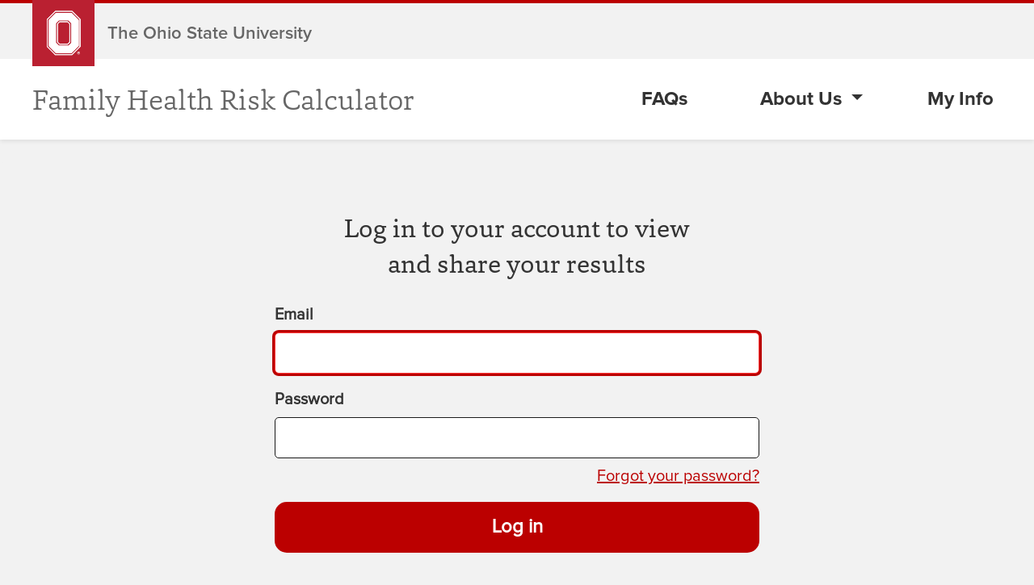

--- FILE ---
content_type: text/html; charset=utf-8
request_url: https://familyhealthriskcalculator.osumc.edu/identity/account/login?ReturnUrl=%2Fpersonalinfo%2Friskassessmentfocusarea
body_size: 8377
content:

<!DOCTYPE html>
<html lang="en">
<head>
    <meta charset="utf-8" />
    <meta name="viewport" content="width=device-width, initial-scale=1, shrink-to-fit=no">
    <title>Log In - Health Risk Calculator</title>

    

    
        <script type="text/javascript" src="/ruxitagentjs_ICANVfqru_10327251022105625.js" data-dtconfig="rid=RID_1357706208|rpid=-206970547|domain=osumc.edu|reportUrl=/rb_bf66902heh|app=881846caee013483|cuc=ht15mm8d|owasp=1|mel=100000|featureHash=ICANVfqru|dpvc=1|lastModification=1765275482448|tp=500,50,0|rdnt=1|uxrgce=1|srbbv=2|agentUri=/ruxitagentjs_ICANVfqru_10327251022105625.js"></script><link href="/lib/bootstrap/css/bootstrap.min.css?v=gw2ultXFnkPH-A1vQrvYGpV65moDUZmeLbD2X-7SWos" rel="stylesheet">
        <link href="/lib/bootstrap/css/bootstrap-icons.min.css?v=JA59a-dCN4iupWaFNdJSmTWIF7-yFkolVUNQUMMcExQ" rel="stylesheet">
        <link href="/lib/toastr.js/toastr.min.css?v=R91pD48xW-oHbpJYGn5xR0Q7tMhH4xOrWn1QqMRINtA" rel="stylesheet" />
        <link href="/css/site/site.css?v=F7b5lLmiFK1MF0yGms7zAae-yH84wH3O_fGWbZmmpkc" rel="stylesheet" />
        <link href="/css/site/print.css?v=8ZRc1sGeVrPBx4lD717BgRaQekyh78QKV9SKsdt638U" rel="stylesheet" media="print" />

        <script src="/lib/jquery/jquery.min.js?v=zp0HUArZHsK1JMJwdk7EyaM-eDINjTdOxADt5Ij2JRs"></script>
        <script src="/lib/jquery-ajax-unobtrusive/dist/jquery.unobtrusive-ajax.min.js"></script>
    

    <link rel="apple-touch-icon" sizes="76x76" href="/apple-touch-icon.png">
    <link rel="icon" type="image/png" sizes="32x32" href="/favicon-32x32.png">
    <link rel="icon" type="image/png" sizes="16x16" href="/favicon-16x16.png">
    <link rel="shortcut icon" type="image/png" sizes="16x16" href="/favicon.ico">
    <link rel="mask-icon" href="/safari-pinned-tab.svg" color="#a3a3a3">
    <meta name="msapplication-TileColor" content="#a3a3a3">
    <meta name="theme-color" content="#a3a3a3">

    
    <!-- Global site tag (gtag.js) - Google Analytics -->
<script async src="https://www.googletagmanager.com/gtag/js?id=UA-9283661-1"></script>
<script>
    window.dataLayer = window.dataLayer || [];
    function gtag() { dataLayer.push(arguments); }
    gtag('js', new Date());
    gtag('config', 'UA-9283661-1');
</script>
<script type="text/javascript">!function(T,l,y){var S=T.location,k="script",D="instrumentationKey",C="ingestionendpoint",I="disableExceptionTracking",E="ai.device.",b="toLowerCase",w="crossOrigin",N="POST",e="appInsightsSDK",t=y.name||"appInsights";(y.name||T[e])&&(T[e]=t);var n=T[t]||function(d){var g=!1,f=!1,m={initialize:!0,queue:[],sv:"5",version:2,config:d};function v(e,t){var n={},a="Browser";return n[E+"id"]=a[b](),n[E+"type"]=a,n["ai.operation.name"]=S&&S.pathname||"_unknown_",n["ai.internal.sdkVersion"]="javascript:snippet_"+(m.sv||m.version),{time:function(){var e=new Date;function t(e){var t=""+e;return 1===t.length&&(t="0"+t),t}return e.getUTCFullYear()+"-"+t(1+e.getUTCMonth())+"-"+t(e.getUTCDate())+"T"+t(e.getUTCHours())+":"+t(e.getUTCMinutes())+":"+t(e.getUTCSeconds())+"."+((e.getUTCMilliseconds()/1e3).toFixed(3)+"").slice(2,5)+"Z"}(),iKey:e,name:"Microsoft.ApplicationInsights."+e.replace(/-/g,"")+"."+t,sampleRate:100,tags:n,data:{baseData:{ver:2}}}}var h=d.url||y.src;if(h){function a(e){var t,n,a,i,r,o,s,c,u,p,l;g=!0,m.queue=[],f||(f=!0,t=h,s=function(){var e={},t=d.connectionString;if(t)for(var n=t.split(";"),a=0;a<n.length;a++){var i=n[a].split("=");2===i.length&&(e[i[0][b]()]=i[1])}if(!e[C]){var r=e.endpointsuffix,o=r?e.location:null;e[C]="https://"+(o?o+".":"")+"dc."+(r||"services.visualstudio.com")}return e}(),c=s[D]||d[D]||"",u=s[C],p=u?u+"/v2/track":d.endpointUrl,(l=[]).push((n="SDK LOAD Failure: Failed to load Application Insights SDK script (See stack for details)",a=t,i=p,(o=(r=v(c,"Exception")).data).baseType="ExceptionData",o.baseData.exceptions=[{typeName:"SDKLoadFailed",message:n.replace(/\./g,"-"),hasFullStack:!1,stack:n+"\nSnippet failed to load ["+a+"] -- Telemetry is disabled\nHelp Link: https://go.microsoft.com/fwlink/?linkid=2128109\nHost: "+(S&&S.pathname||"_unknown_")+"\nEndpoint: "+i,parsedStack:[]}],r)),l.push(function(e,t,n,a){var i=v(c,"Message"),r=i.data;r.baseType="MessageData";var o=r.baseData;return o.message='AI (Internal): 99 message:"'+("SDK LOAD Failure: Failed to load Application Insights SDK script (See stack for details) ("+n+")").replace(/\"/g,"")+'"',o.properties={endpoint:a},i}(0,0,t,p)),function(e,t){if(JSON){var n=T.fetch;if(n&&!y.useXhr)n(t,{method:N,body:JSON.stringify(e),mode:"cors"});else if(XMLHttpRequest){var a=new XMLHttpRequest;a.open(N,t),a.setRequestHeader("Content-type","application/json"),a.send(JSON.stringify(e))}}}(l,p))}function i(e,t){f||setTimeout(function(){!t&&m.core||a()},500)}var e=function(){var n=l.createElement(k);n.src=h;var e=y[w];return!e&&""!==e||"undefined"==n[w]||(n[w]=e),n.onload=i,n.onerror=a,n.onreadystatechange=function(e,t){"loaded"!==n.readyState&&"complete"!==n.readyState||i(0,t)},n}();y.ld<0?l.getElementsByTagName("head")[0].appendChild(e):setTimeout(function(){l.getElementsByTagName(k)[0].parentNode.appendChild(e)},y.ld||0)}try{m.cookie=l.cookie}catch(p){}function t(e){for(;e.length;)!function(t){m[t]=function(){var e=arguments;g||m.queue.push(function(){m[t].apply(m,e)})}}(e.pop())}var n="track",r="TrackPage",o="TrackEvent";t([n+"Event",n+"PageView",n+"Exception",n+"Trace",n+"DependencyData",n+"Metric",n+"PageViewPerformance","start"+r,"stop"+r,"start"+o,"stop"+o,"addTelemetryInitializer","setAuthenticatedUserContext","clearAuthenticatedUserContext","flush"]),m.SeverityLevel={Verbose:0,Information:1,Warning:2,Error:3,Critical:4};var s=(d.extensionConfig||{}).ApplicationInsightsAnalytics||{};if(!0!==d[I]&&!0!==s[I]){var c="onerror";t(["_"+c]);var u=T[c];T[c]=function(e,t,n,a,i){var r=u&&u(e,t,n,a,i);return!0!==r&&m["_"+c]({message:e,url:t,lineNumber:n,columnNumber:a,error:i}),r},d.autoExceptionInstrumented=!0}return m}(y.cfg);function a(){y.onInit&&y.onInit(n)}(T[t]=n).queue&&0===n.queue.length?(n.queue.push(a),n.trackPageView({})):a()}(window,document,{
src: "https://js.monitor.azure.com/scripts/b/ai.2.min.js", // The SDK URL Source
crossOrigin: "anonymous", 
cfg: { // Application Insights Configuration
    connectionString: 'InstrumentationKey=80750d83-c551-4f62-aa9a-bc86d842a217;IngestionEndpoint=https://eastus2-3.in.applicationinsights.azure.com/;LiveEndpoint=https://eastus2.livediagnostics.monitor.azure.com/;ApplicationId=1b45a04a-ff87-40c0-b312-c26cddda2eb9'
}});</script></head>
<body class="layout-plain-gray">
    <a id="skip-to-main-content-link" class="skip-to-nav" href="#layout-container">Skip to main content</a>

    <div id="layout" class="pl-1 pr-1 pl-sm-0 pr-sm-0">
        <div class="fixed-top w-100">
            


<nav class="navbar navbar-expand-lg navbar-light pr-0 pr-sm-1 pl-0 pl-sm-3 pt-3 pb-0 pb-sm-2 shadow-sm osu-brand" id="main-nav" aria-label="Main Navigation">

    <div class="ohio-state-logobar">
        <div>
            <a class="block-o-link" target="_blank" href="https://www.osu.edu/">
                <img src="/images/Block-O.svg" alt="" aria-hidden="true" />
                <span>The Ohio State University</span>
            </a>
        </div>
    </div>

    <div id="header-container" class="container justify-content-around flex-wrap flex-sm-nowrap">

        <div class="site-title">
            <a href="/" aria-label="Family Health Risk Calculator homepage">Family Health Risk Calculator</a>
        </div>

        <div class="text-right d-flex align-self-baseline">
            <button class="navbar-toggler ml-auto p-0 border-0" type="button" data-bs-toggle="collapse" data-bs-target="#navbarText" aria-controls="navbarText" aria-expanded="false" aria-label="Toggle navigation" style="font-size: 24px;">
                <span class="navbar-toggler-icon" aria-hidden="true"></span>
            </button>
        </div>

        <div class="collapse navbar-collapse ml-0" id="navbarText">
            <ul id="mobile-menu" class="navbar-nav ml-auto pl-2 pb-2 pb-sm-0 pr-1 pr-sm-0">
                <li class="nav-item font-family-pn-b font-weight-bold h5 pr-5 mb-0">
                    <a class="nav-link" aria-label="Frequently Asked Questions" href="/home/frequentlyaskedquestions">FAQs</a>
                    <hr class="mt-1 mb-1 d-block d-sm-none" />
                </li>
                
                <li class="nav-item font-family-pn-b font-weight-bold h5 pr-5 mb-0 d-block d-sm-none">
                    <a class="nav-link font-family-pn-b font-weight-bold" href="/personalinfo/myinfosummary">My Info</a>
                    <hr class="mt-1 mb-1 d-block d-sm-none" />
                </li>
                
                <li class="nav-item dropdown font-family-pn-b font-weight-bold pr-5 mb-0">
                    <a class="nav-link dropdown-toggle pl-sm-3 pb-2" href="#" id="navbarDropdownMenuLink" role="button" data-bs-toggle="dropdown" aria-expanded="false">
                        About Us
                    </a>
                    
                    <ul class="dropdown-menu dropdown-menu-sm-right" aria-labelledby="navbarDropdownMenuLink">
                        <li>
                            <a class="dropdown-item font-family-pn-r text-osu-fhl" href="/home/geneticcounseling">Genetic Counseling & Testing at Ohio State</a>
                            <hr class="d-block d-sm-none mt-2 mb-2" />
                        </li>
                        <li>
                            <a class="dropdown-item font-family-pn-r text-osu-fhl" href="/home/whyohiostate">Why Choose Ohio State</a>
                            <hr class="d-block d-sm-none mt-2 mb-2" />
                        </li>
                        <li>
                            <a class="dropdown-item font-family-pn-r text-osu-fhl" href="/home/patientstories">Patient Stories</a>
                            <hr class="d-block d-sm-none mt-2 mb-2" />
                        </li>
                        <li>
                            <a class="dropdown-item font-family-pn-r text-osu-fhl" href="/home/contactus">Contact</a>

                        </li>
                    </ul>
                </li>

                <li class="nav-item font-family-pn-b font-weight-bold h5 mb-0 d-none d-sm-block">
                    <a class="nav-link font-family-pn-b font-weight-bold" href="/personalinfo/myinfosummary">My Info</a>
                </li>
            </ul>
        </div>
    </div>
</nav>

<script>
    $(window).on("resize", function() {
        var wWidth = $(window).width();
        var vTarget = $("#navbarText");
        if(wWidth >= 1060) {
            if($(vTarget).hasClass("show")) {
                $(vTarget).removeClass("show");
            }
        }
    })
</script>
        </div>
        <main id="layout-container">
            
<div class="layout-plain-gray-container pb-5">
    <div class="jumbotron text-center mb-4 pt-sm-4 pb-0 pt-0">
        <div class="mw-1200 mx-auto mt-sm-4 mt-sm-0 text-center">
            
    <h1 class="mx-auto mb-4 mw-600 risk-assessment-page-header">Log in to your account to view and share your results</h1>

        </div>
    </div>

    <div class="mw-1200 mx-sm-auto">
        


<form id="login-form" method="post" class="mx-auto form-account-login">
    
    <input type="hidden" id="redirect" name="redirect" value="true" />
    <div class="form-group">
        <label for="Input_Email">Email</label>
        <input class="form-control" autofocus="true" type="email" data-val="true" data-val-email="The Email field is not a valid e-mail address." data-val-required="The Email field is required." id="Input_Email" name="Input.Email" value="" />
        <span aria-live="polite" class="text-danger field-validation-valid" data-valmsg-for="Input.Email" data-valmsg-replace="true">
        </span>
        <span id="Input_Email-error">
            <!-- NOTE: this is a hack to get around aria-describedby on the input not being present on the initial page load -->
        </span>
    </div>
    <div class="form-group">
        <label for="Input_Password">Password</label>
        <input class="form-control" type="password" data-val="true" data-val-required="The Password field is required." id="Input_Password" name="Input.Password" />
        <div class="d-flex justify-content-between pt-2">
            <span aria-live="polite" class="text-danger mr-1 field-validation-valid" data-valmsg-for="Input.Password" data-valmsg-replace="true"></span>
            <a id="forgot-password" class="text-nowrap" href="/identity/account/forgotpassword">Forgot your password?</a>
        </div>
        <span id="Input_Password-error">
            <!-- NOTE: this is a hack to get around aria-describedby on the input not being present on the initial page load -->
        </span>
    </div>
    <button type="submit" class="btn btn-primary btn-block my-3">Log in</button>
<input name="__RequestVerificationToken" type="hidden" value="CfDJ8PwAYbZZ5mdPldcB74ytirD1fQ3F4E-JSwRYt7mFA1zCyMrMfC_RBBWzCvYwdbnvlJn9s9dgbREMWdwXCPjHwU0zH5Z8jGTwmMJlBSlByBDwr5k-qfQyyxIcX33m7xjRSWXj_fJYMvrGBTO3yX6Jdko" /></form>

<div class="w-50 mx-auto mt-5 pt-3 border-top text-center">
    <p class="text-center my-3">Don't have an account?</p>
    <button type="button" class="btn btn-sm btn-outline-primary text-primary bg-white my-3"
            data-bs-toggle="modal" data-bs-target="#login-modal">
        Create an account
    </button>
</div>


    </div>
</div>



        </main>

    </div>
    
<div id="login-modal" class="modal" tabindex="-1" aria-labelledby="login-title" aria-hidden="true">
    <div class="modal-dialog modal-mw-800">
        <div class="modal-content pb-3">
            <div class="modal-body">
                <span id="login-title" class="visually-hidden">Login</span>
                <button class="close-modal" data-bs-dismiss="modal"><span class="close-modal-text visually-hidden">close login window</span><span class="close-modal-icon" aria-hidden="true"></span></button>
                <form id="login-form-modal" data-ajax="true" data-ajax-method="POST" data-ajax-complete="loginViewModule.loginAttemptCompleted" action="/home/register" method="post">

                    <h1 id="modal-title" class="risk-assessment-page-header">Create an account to store and share your results</h1>
                    <p>The criteria used to approximate the results of your own risk assessment are constantly changing with research. Create an account to check your re-run your assessment in the future.</p>
                    <p class="mt-4 text-center">Already have an account? <a href="/identity/account/login">Login</a></p>

                    <div class="login-form-fields">
                        <label for="loginEmail">Email</label>
                        <input id="loginEmail" class="form-control mb-2" autocomplete="email" placeholder="JANE DOE@osuwmc.edu" aria-required="true" type="email" data-val="true" data-val-email="The Email field is not a valid e-mail address." data-val-remote="Email is taken. Use the link above to login." data-val-remote-additionalfields="*.Email" data-val-remote-url="/home/validatelogin" data-val-required="The Email field is required." name="Email" value="" />
                        <span aria-live="polite" class="text-danger field-validation-valid" data-valmsg-for="Email" data-valmsg-replace="true"></span>
                        <label for="Password">Password</label>
                        <input class="form-control" aria-required="true" type="password" data-val="true" data-val-length="The Password must be at least 8 characters long." data-val-length-max="100" data-val-length-min="8" data-val-regex="Password requirements not met." data-val-regex-pattern="^(?=.*[a-z])(?=.*[A-Z])(?=.*\d)(?=.*[^a-zA-Z\d]).{8,}$" data-val-required="The Password field is required." id="Password" maxlength="100" name="Password" />
                        <small class="d-block text-center mt-1">Use 8 or more characters with a mix of letters, numbers & symbols</small>
                        <div>
                            <span aria-live="polite" class="text-danger field-validation-valid" data-valmsg-for="Password" data-valmsg-replace="true"></span>
                        </div>
                    </div>

                    <button id="btnLoginModalNext" type="submit" class="btn btn-primary btn-wide">Next</button>
                    <hr class="w-40 h-100 mt-2 mb-1" />
                    <input type="hidden" id="guestAccount" name="guestAccount" value="false" />
                    <button type="button" id="btnUseGuestAccount" class="btn-styled-as-link mb-4" data-bs-dismiss="modal">Continue as a guest</button>
                    <p class="small">By proceeding you agree to the terms within our <a class="modal-last-element" href="/home/disclaimer" target="_blank">Disclaimer</a></p>

                <input name="__RequestVerificationToken" type="hidden" value="CfDJ8PwAYbZZ5mdPldcB74ytirD1fQ3F4E-JSwRYt7mFA1zCyMrMfC_RBBWzCvYwdbnvlJn9s9dgbREMWdwXCPjHwU0zH5Z8jGTwmMJlBSlByBDwr5k-qfQyyxIcX33m7xjRSWXj_fJYMvrGBTO3yX6Jdko" /></form>
                <div id="container-to-replace" style="display: none">
                    <div class="pt-3 pb-0 pl-2 pr-2 pl-sm-5 pr-sm-5 text-center">
                        <h1 class="font-family-pn-b h3-osuwmc">
                            Thank you for creating an account.
                        </h1>
                        <div>
                            <h2 class="h5-osuwmc font-family-pn-b">Help us improve the Family Health Risk Calculator through research</h2>
                            <p>
                                The Family Health Risk Calculator helps users better understand their risks for cancer and/or heart disease, and   steps they can take to lower their risk.  The information you enter is stored in a secure encrypted database to protect your privacy.
                            </p>
                            <p>
                                We invite you to participate in ongoing research to better understand why people use online family history tools and to improve this program. We will collect de-identified information on users for research into how long it takes users to complete the program; how often they meet certain risk criteria; and how often they choose to view other resources linked to this website.
                            </p>
                            <div class="d-flex flex-column">
                                <a class="btn btn-transparent btn-outline-dark mb-2 first-element" href="/personalinfo/riskassessmentfocusarea">
                                    No<br />
                                    <span class="small text-wrap">I would like to return to the program</span>
                                </a>
                                <a id="lnkResearch" class="btn btn-primary modal-last-element" href="/home/researchparticipation">
                                    Yes<br />
                                    <span class="small text-wrap">I would like to hear more about research opportunities</span>
                                </a>
                            </div>
                        </div>
                    </div>
                </div>
            </div>
        </div>
    </div>
</div>


    <div id="modal-container"></div>
    <footer class="bg-light position-relative">
    <div class="container pt-4 pl-sm-10">
        <div class="row">
            <div class="col-12 col-sm d-flex flex-column">
                <div class="d-flex align-items-center fs-24 mb-4">
                    <div class="ml-1 ml-sm-4 text-muted d-inline d-sm-block osu-brand">
    <div class="d-none d-sm-inline m-0 text-muted font-weight-bolder osumc-logo-text h3-osuwmc">Family Health Risk Calculator</div>
    <h2 class="d-block d-sm-none m-0 text-muted h6-osuwmc font-weight-bolder text-wrap">Family Health Risk Calculator</h2>

    <div class="footer-logos">
        <a target="_blank" href="https://wexnermedical.osu.edu">
            <img src="/images/WexnerMedicalCenter.svg" alt="The Ohio State University Wexner Medical Center" />
        </a>
        <a target="_blank" href="https://cancer.osu.edu">
            <img src="/images/OSUCCCJames.svg" alt="The James Comprehensive Cancer Center" />
        </a>
    </div>
</div>
                </div>
            </div>
            <div class="col-12 col-sm">
                <nav class="nav row row-cols-1 row-cols-sm-2 bg-light" role="navigation" aria-label="Footer navigation">
                    <ul>
                        <li><a class="nav-link" href="/personalinfo/myinfo">Risk Calculator</a></li>
                        <li><a class="nav-link" href="/personalinfo/myinfosummary">My Info</a></li>
                        <li><a class="nav-link" aria-label="Frequently Asked Questions" href="/home/frequentlyaskedquestions">FAQs</a></li>
                        <li><a class="nav-link" href="/home/geneticcounseling">Genetic Counseling and Testing</a></li>
                        <li><a class="nav-link" href="/home/whyohiostate">Why Choose Ohio State</a></li>
                        <li><a class="nav-link" href="/home/patientstories">Patient Stories</a></li>
                        <li><a class="nav-link" href="/home/contactus">Contact</a></li>
                        <li><a class="nav-link" href="/home/disclaimer">Disclaimer</a></li>
                    </ul>
                </nav>
            </div>
        </div>
    </div>
    <div class="text-center position-sm-absolute w-100 bottom-banner pt-1 pb-1 text-dark">
        If you have a disability and experience difficulty accessing this content, please submit an email to <a href="mailto:ITDigitalAccessibility@osumc.edu?subject=Ohio State Family Health Risk Calculator">ITDigitalAccessibility@osumc.edu</a> for assistance.
    </div>
    <div class="text-center position-sm-absolute w-100 bottom-banner pt-1 pb-1 text-dark"><p style="max-width:1200px; margin:10px auto;">Copyright ©2024. The Ohio State University. All rights reserved. This tool may be used for noncommercial educational and noncommercial research use only. This tool may not be reproduced, displayed, modified, or distributed in any form without a written agreement with The Ohio State University Technology Commercialization Office. Requests can be directed to Technology Commercialization Office (TCO) or email <a href="mailto:innovate@osu.edu?Subject=Family Health Risk Calculator Inquiry">innovate@osu.edu</a></p></div>
</footer>

    

    
        <!-- JavaScript Bundle with Popper -->
        <script src="/lib/bootstrap/js/bootstrap.bundle.min.js?v=9a6PWZ8o-xGv_qmmi3Vbaz8n12NQC-piQpGfHva0k4k"></script>
        <script src="/lib/jquery-validate/jquery.validate.js?v=ZaJyuxwj1L9QIvOLaM7g5g7TXuvmtgoK1dd4rtiBXco"></script>
        <script src="/lib/jquery-validation-unobtrusive/jquery.validate.unobtrusive.js?v=Wl9UaHxa_kEWNpEQDGCoCVsQaxKHgTSZ9RTA39hf5oI"></script>
        <script src="/lib/toastr.js/toastr.min.js?v=qavqkJu0mPr0BFHIDexcyUz2UYRvILQlvddaKGph2JI"></script>
        <script src="/js/site.min.js?v=kGGeAIC7CN3LW_vUIzTsKBESWF2gMWTrsqvedPyhv5Q"></script>
        <script src="/js/loginViewModule.min.js?v=VzstGNTyhDVqE8FDh8JX7dnUArerM0UPnnYm9XAkTps"></script>
    

    <script>
    var siteUrls = {
        myDiagnosisDetails: '/riskassessment/mydiagnosisdetails',
        familyMemberDiagnosisDetails: '/riskassessment/familymemberdiagnosisdetails',
        removeMyDiagnosis: '/riskassessment/removemydiagnosis',
        removeFamilyMemberDiagnosis: '/riskassessment/removefamilymemberdiagnosis',
        validateLogin: '/home/validatelogin'
    };
    </script>

    
    
    <script>
    $(document).ready(function () {
        $('button[type="submit"]').click(function(event) {
            event.preventDefault();
            if($("form").valid())
            {
                $("form").submit();
            }
            else {
                $('.input-validation-error, .field-validation-error').filter(":first").focus();
                return false;
            }
        });
    });
</script>

    <script>
        $(function () {
            loginViewModule.init();
        });
    </script>


</body>
</html>

--- FILE ---
content_type: image/svg+xml
request_url: https://familyhealthriskcalculator.osumc.edu/images/WexnerMedicalCenter.svg
body_size: 7915
content:
<?xml version="1.0" encoding="utf-8"?>
<!-- Generator: Adobe Illustrator 26.0.2, SVG Export Plug-In . SVG Version: 6.00 Build 0)  -->
<svg version="1.1" id="Layer_1" xmlns="http://www.w3.org/2000/svg" xmlns:xlink="http://www.w3.org/1999/xlink" x="0px" y="0px"
	 viewBox="0 0 544.4 113.1" style="enable-background:new 0 0 544.4 113.1;" xml:space="preserve">
<style type="text/css">
	.st0{fill:#666666;}
	.st1{fill:#BA0C2F;}
</style>
<path class="st0" d="M96.9,93.9l-3.6-13l-3.6,13h-2.2L83,77.8h2.2l3.6,13.5l3.7-13.5h1.7l3.7,13.5l3.6-13.5h2.2l-4.6,16.2H96.9z"/>
<path class="st0" d="M106.3,93.9V77.8h10.6v1.8h-8.6v5.2h8.4v1.8h-8.4v5.6h8.6v1.8H106.3z"/>
<path class="st0" d="M131.7,93.9l-5.2-6.9l-5.2,6.9h-2.4l6.3-8.3l-5.9-7.9h2.4l4.8,6.4l4.8-6.4h2.5l-5.9,7.8l6.3,8.3H131.7z"/>
<path class="st0" d="M148.2,93.9L138.7,81v12.9h-2V77.8h2.1l9.3,12.6V77.8h2v16.2H148.2z"/>
<path class="st0" d="M154.3,93.9V77.8h10.6v1.8h-8.6v5.2h8.4v1.8h-8.4v5.6h8.6v1.8H154.3z"/>
<path class="st0" d="M177.8,93.9l-4.1-6.4h-3.2v6.4h-2V77.8h6.5c3,0,5.1,1.9,5.1,4.9c0.1,2.5-1.8,4.6-4.2,4.7l4.4,6.6L177.8,93.9z
	 M178,82.6c0-1.7-1.3-3-2.9-3.1c-0.1,0-0.2,0-0.3,0h-4.2v6.2h4.2c1.7,0.1,3.1-1.1,3.2-2.7C178,82.9,178,82.8,178,82.6z"/>
<path class="st0" d="M203.1,93.9V80.3l-5.5,13.6h-0.8l-5.5-13.6v13.6h-2V77.8h2.9l5,12.5l5-12.5h2.9v16.2H203.1z"/>
<path class="st0" d="M209.3,93.9V77.8h10.6v1.8h-8.6v5.2h8.4v1.8h-8.4v5.6h8.6v1.8H209.3z"/>
<path class="st0" d="M223.5,93.9V77.8h5.5c5,0,8.3,3.5,8.3,8.1s-3.2,8.1-8.3,8.1H223.5z M235.2,85.9c0-3.5-2.2-6.3-6.2-6.3h-3.5
	v12.6h3.5c3.3,0.1,6.1-2.4,6.2-5.7C235.2,86.3,235.2,86.1,235.2,85.9z"/>
<path class="st0" d="M240.8,93.9V77.8h2v16.2H240.8z"/>
<path class="st0" d="M246.4,85.9c-0.2-4.5,3.3-8.2,7.8-8.4c0.2,0,0.3,0,0.5,0c2.5-0.1,4.8,1.2,6.1,3.2l-1.7,1
	c-1-1.5-2.7-2.3-4.5-2.3c-3.6,0.1-6.5,3.2-6.3,6.8c0.1,3.4,2.9,6.2,6.3,6.3c1.8,0,3.4-0.9,4.5-2.3l1.7,0.9c-1.4,2.1-3.7,3.3-6.2,3.2
	c-4.5,0.1-8.2-3.4-8.3-7.8C246.4,86.2,246.4,86.1,246.4,85.9z"/>
<path class="st0" d="M275.3,93.9l-1.4-3.6h-8l-1.4,3.6h-2.3l6.5-16.2h2.5l6.5,16.2H275.3z M269.8,79.8l-3.4,8.7h6.8L269.8,79.8z"/>
<path class="st0" d="M279.8,93.9V77.8h2v14.4h7.5v1.8H279.8z"/>
<path class="st0" d="M295.6,85.9c-0.2-4.5,3.3-8.2,7.8-8.4c0.2,0,0.3,0,0.5,0c2.5-0.1,4.8,1.2,6.1,3.2l-1.7,1
	c-1-1.5-2.7-2.3-4.5-2.3c-3.6,0.1-6.5,3.2-6.3,6.8c0.1,3.4,2.9,6.2,6.3,6.3c1.8,0,3.4-0.9,4.5-2.3l1.7,0.9c-1.4,2.1-3.7,3.3-6.2,3.2
	c-4.5,0.1-8.2-3.4-8.3-7.8C295.6,86.2,295.6,86.1,295.6,85.9z"/>
<path class="st0" d="M313.1,93.9V77.8h10.6v1.8h-8.6v5.2h8.4v1.8h-8.4v5.6h8.6v1.8H313.1z"/>
<path class="st0" d="M338.7,93.9L329.2,81v12.9h-2V77.8h2.1l9.3,12.6V77.8h2v16.2H338.7z"/>
<path class="st0" d="M348.8,93.9V79.6h-5.1v-1.8h12.3v1.8h-5.1v14.4H348.8z"/>
<path class="st0" d="M359,93.9V77.8h10.6v1.8H361v5.2h8.4v1.8H361v5.6h8.6v1.8H359z"/>
<path class="st0" d="M382.5,93.9l-4.1-6.4h-3.2v6.4h-2V77.8h6.5c3,0,5.1,1.9,5.1,4.9c0.1,2.5-1.8,4.6-4.2,4.7l4.4,6.6L382.5,93.9z
	 M382.7,82.6c0.1-1.7-1.3-3-2.9-3.1c-0.1,0-0.2,0-0.3,0h-4.2v6.2h4.2c1.7,0.1,3.1-1.1,3.2-2.7C382.7,82.9,382.7,82.8,382.7,82.6
	L382.7,82.6z"/>
<path class="st1" d="M16.2,44.4l5.2-5.2h16.8l5.2,5.2V79l-5.2,5.2H21.4L16.2,79V44.4z M56.5,38.8L43.7,26H15.9L3,38.9v45.7
	l12.9,12.9h27.8l12.8-12.8L56.5,38.8L56.5,38.8z"/>
<path class="st0" d="M1.3,85.3V37.9l14-14h29.1l13.8,13.8v47.7L44.4,99.3H15.3L1.3,85.3L1.3,85.3z M14.7,22.6L0,37.3v48.6l14.6,14.8
	H45L59.6,86V37.3L45.1,22.6H14.7z"/>
<path class="st0" d="M22.9,42.6h13.8l3.3,3.3v31.8l-3.2,3.2h-14l-3.1-3.1V45.8L22.9,42.6L22.9,42.6z M41.3,45.4l-4.1-4.1H22.3
	l-4.1,4.1v32.9l4,4h15.1l3.9-3.9C41.3,78.2,41.3,45.3,41.3,45.4z"/>
<polygon class="st0" points="79.3,64.7 79.3,66.1 544.4,66.1 544.4,64.7 79.3,64.7 "/>
<path class="st0" d="M97.8,32.7l-0.4-3h-5.5v19.5l2.9,0.4v1.9H84.3v-1.9l2.9-0.4V29.7h-5.5l-0.4,3h-2v-5.5h20.4v5.6H97.8z"/>
<path class="st0" d="M112.9,51.5v-1.8l2.7-0.4v-6.7h-7.3v6.6l2.7,0.4v1.8h-9.9v-1.7l2.8-0.4V34.6l-2.8-0.4v-1.8h9.9v1.8l-2.7,0.4
	v5.8h7.3v-5.8l-2.7-0.4v-1.8h9.9v1.8l-2.8,0.4v14.7l2.8,0.4v1.8L112.9,51.5z"/>
<path class="st0" d="M141.5,51.5H125v-1.8l2.8-0.4V34.6l-2.8-0.4v-1.8h16.5v5.1h-1.9l-0.4-2.7h-7v5.7h4.4L137,38h1.6v7H137l-0.4-2.4
	h-4.4v6.6h7l0.4-2.7h1.9L141.5,51.5z"/>
<path class="st0" d="M164.6,51.9c-7.6,0-10.9-4.5-10.9-12.7s3.4-12.5,10.9-12.5s10.9,4.5,10.9,12.7S172.2,51.9,164.6,51.9z
	 M164.6,29.3c-4,0-6.1,3.2-6.1,9.9s2,10,6,10s6.1-3.2,6.1-9.9S168.7,29.3,164.6,29.3L164.6,29.3z"/>
<path class="st0" d="M189.2,51.5v-1.8l2.7-0.4v-6.7h-7.2v6.6l2.7,0.4v1.8h-9.9v-1.7l2.8-0.4V34.6l-2.8-0.4v-1.8h9.9v1.8l-2.7,0.4
	v5.8h7.3v-5.8l-2.8-0.4v-1.8h10v1.8l-2.8,0.4v14.7l2.8,0.4v1.8L189.2,51.5z"/>
<path class="st0" d="M201.6,51.5v-1.8l2.8-0.4V34.6l-2.8-0.4v-1.8h10v1.8l-2.8,0.4v14.7l2.8,0.4v1.8L201.6,51.5z"/>
<path class="st0" d="M222.4,51.8c-6.4,0-9.2-3.6-9.2-9.9s2.8-9.9,9.3-9.9s9.2,3.6,9.2,9.9S228.8,51.8,222.4,51.8z M222.4,34.6
	c-3.1,0-4.7,2.2-4.7,7.3s1.6,7.4,4.6,7.4s4.7-2.2,4.7-7.3S225.4,34.6,222.4,34.6L222.4,34.6z"/>
<path class="st0" d="M251.5,51.9c-2.6,0-5.2-0.5-7.6-1.5v-5.2h2.1l0.5,3.3c1.4,0.4,2.9,0.6,4.3,0.5c2.8,0,5.4-1,5.4-4
	c0-2.8-2-3.2-4.4-4c-3.8-1.3-7.9-2.4-7.9-7.6c0-4.3,2.6-6.8,8.2-6.8c2.5,0,4.9,0.5,7.3,1.4V33h-2.1l-0.5-3.1
	c-1.4-0.3-2.9-0.5-4.3-0.5c-2.1,0-4.3,0.7-4.3,3.5c0,6.1,12.2,2.1,12.2,11.8C260.5,49.2,257.6,51.9,251.5,51.9z"/>
<path class="st0" d="M277.8,37.7l-0.4-2.9h-4.2v14.6l2.8,0.4v1.8h-10v-1.7l2.8-0.4V34.7h-4.2l-0.4,2.9h-1.9v-5.3h17.4v5.3H277.8z"/>
<path class="st0" d="M291.3,51.5v-1.8l2.7-0.4l-1.3-3.5h-7.3l-1.4,3.5l2.7,0.4v1.8h-8.3v-1.8l2.7-0.4l6.5-16.9h4.2l6.5,16.9l2.7,0.4
	v1.8L291.3,51.5z M289.1,36.1l-2.8,7.6h5.5L289.1,36.1z"/>
<path class="st0" d="M315.6,37.7l-0.4-2.9h-4.2v14.6l2.8,0.4v1.8h-10v-1.7l2.8-0.4V34.7h-4.2l-0.4,2.9h-1.9v-5.3h17.4v5.3H315.6z"/>
<path class="st0" d="M335.6,51.5h-16.5v-1.8l2.8-0.4V34.6l-2.8-0.4v-1.8h16.5v5.1h-1.9l-0.4-2.7h-7v5.7h4.4l0.4-2.4h1.6v7h-1.6
	l-0.4-2.4h-4.4v6.6h7l0.4-2.7h1.9L335.6,51.5z"/>
<path class="st0" d="M368.8,29.4v12.4c0,4.2-0.3,6-2.2,8c-1.4,1.4-3.8,2.1-7.2,2.1s-6-0.9-7.6-2.5c-2.1-2.1-1.9-5.2-1.9-7.9V29.4
	L347,29v-1.9h10.5V29l-2.9,0.4v14.2c0,4,2.2,5.6,5.6,5.6c1.6,0.1,3.1-0.4,4.3-1.4c1-1.2,1.5-2.7,1.4-4.2V29.4l-3-0.4v-1.8h8.9V29
	L368.8,29.4z"/>
<path class="st0" d="M391.8,34.6v16.9h-3.4l-9.7-13.6v11.5l2.8,0.4v1.8h-8.5v-1.7l2.8-0.4V34.6l-2.8-0.4v-1.8h6.6l9.3,13V34.6
	l-2.8-0.4v-1.8h8.5v1.8L391.8,34.6z"/>
<path class="st0" d="M396.8,51.5v-1.8l2.8-0.4V34.6l-2.8-0.4v-1.8h10v1.8l-2.8,0.4v14.7l2.8,0.4v1.8L396.8,51.5z"/>
<path class="st0" d="M428.2,34.6l-6.4,16.9h-4.2l-6.4-16.9l-2.7-0.4v-1.8h9.9v1.8l-2.7,0.4l4.8,13.1l4.8-13.1l-2.7-0.4v-1.8h8.3v1.8
	L428.2,34.6z"/>
<path class="st0" d="M448.9,51.5h-16.5v-1.8l2.8-0.4V34.6l-2.8-0.4v-1.8h16.5v5.1H447l-0.4-2.7h-7v5.7h4.4l0.5-2.4h1.6v7h-1.6
	l-0.4-2.4h-4.4v6.6h7l0.4-2.7h1.9L448.9,51.5z"/>
<path class="st0" d="M465.6,51.5l-1.8-4.4c-1.2-2.9-1.9-4.2-4.5-4.2H459v6.4l2.7,0.4v1.8h-9.9v-1.7l2.8-0.4V34.6l-2.8-0.4v-1.8h9.6
	c2,0,4.2,0.1,5.7,1.5c1,0.9,1.6,2.2,1.5,3.6c0,2.2-1.4,4.1-3.5,4.8c1.6,1.2,3,5.1,3.8,7l2.7,0.4v1.8L465.6,51.5z M463.6,35.3
	c-0.7-0.8-2.3-0.7-3.3-0.7h-1.3v6.1h0.8c1.2,0,3,0.1,3.9-0.9c0.5-0.6,0.8-1.4,0.7-2.3C464.5,36.7,464.2,35.9,463.6,35.3L463.6,35.3z
	"/>
<path class="st0" d="M480.4,51.8c-2.2,0-4.5-0.4-6.5-1.2v-4.9h2l0.5,3.1c1.2,0.3,2.3,0.4,3.5,0.4c2.3,0,4.1-0.8,4.1-2.8
	c0-1.5-0.8-2-2-2.4c-3.5-1.2-8-1.7-8-6.5c0-3.4,2.4-5.5,7-5.5c2.1,0,4.2,0.4,6.2,1.1v4.7h-2l-0.5-3c-1.1-0.2-2.3-0.4-3.4-0.4
	c-1.8,0-3.3,0.6-3.3,2.5c0,4.2,10.1,1.4,10.1,9C488.2,49.7,485.5,51.8,480.4,51.8z"/>
<path class="st0" d="M490.7,51.5v-1.8l2.8-0.4V34.6l-2.8-0.4v-1.8h10v1.8l-2.8,0.4v14.7l2.8,0.4v1.8L490.7,51.5z"/>
<path class="st0" d="M518.4,37.7l-0.4-2.9h-4.2v14.6l2.8,0.4v1.8h-10v-1.7l2.8-0.4V34.7h-4.3l-0.4,2.9h-1.9v-5.3h17.4v5.3H518.4z"/>
<path class="st0" d="M540.3,34.6l-5.6,8.6v6.1l2.8,0.4v1.8h-10v-1.7l2.8-0.4v-6.1l-5.6-8.6l-2.7-0.4v-1.8h10.1v1.8l-2.7,0.4l3.9,6.2
	l3.9-6.2l-2.6-0.4v-1.8h8.4v1.8L540.3,34.6z"/>
</svg>


--- FILE ---
content_type: text/plain; charset=utf-8
request_url: https://familyhealthriskcalculator.osumc.edu/rb_bf66902heh?type=js3&sn=v_4_srv_7_sn_5E10F214F540671631B4B02CCCC913A1_perc_100000_ol_0_mul_1_app-3A881846caee013483_1&svrid=7&flavor=post&vi=RUHRPIHOMPACKMTQJURVVHQGNKDVTHAP-0&modifiedSince=1765275482448&bp=3&app=881846caee013483&crc=2604496549&en=ht15mm8d&end=1
body_size: 120
content:
OK(OA)|name=ruxitagentjs|featureHash=ICANVfqru|version=|buildNumber=10327251022105625|lastModification=1765275482448

--- FILE ---
content_type: image/svg+xml
request_url: https://familyhealthriskcalculator.osumc.edu/images/OSUCCCJames.svg
body_size: 11188
content:
<?xml version="1.0" encoding="utf-8"?>
<!-- Generator: Adobe Illustrator 26.0.2, SVG Export Plug-In . SVG Version: 6.00 Build 0)  -->
<svg version="1.1" id="Layer_1" xmlns="http://www.w3.org/2000/svg" xmlns:xlink="http://www.w3.org/1999/xlink" x="0px" y="0px"
	 viewBox="0 0 291.3 111.1" style="enable-background:new 0 0 291.3 111.1;" xml:space="preserve">
<style type="text/css">
	.st0{fill:#666766;}
	.st1{fill:#BA2031;}
</style>
<path class="st0" d="M51.6,34.7V8.5h-9.3V5.3h22.3v3.3h-9.4v26.1H51.6z"/>
<path class="st0" d="M83.1,34.7v-14c0-3.8-1.9-4.9-4.8-4.9c-2.5,0.1-4.8,1.3-6.3,3.3v15.6h-3.3V5.3H72v11.2c1.9-2.2,4.7-3.5,7.6-3.6
	c4.4,0,6.8,2.2,6.8,6.8v15L83.1,34.7z"/>
<path class="st0" d="M91.2,24c0-6.2,4.4-11.1,10.5-11.1c6.4,0,10.2,5,10.2,11.4v0.8H94.7c0.1,4.1,3.5,7.4,7.6,7.4c0,0,0,0,0,0
	c2.5,0,4.8-1,6.6-2.7l1.6,2.2c-2.3,2.2-5.3,3.4-8.5,3.3C95.8,35.2,91.2,30.7,91.2,24z M101.7,15.6c-4.5,0-6.8,3.8-7,7.1h14
	C108.6,19.5,106.5,15.6,101.7,15.6z"/>
<path class="st0" d="M124.6,31.8l1.9-2.8c1.3,1.8,3.4,2.9,5.6,2.9c3.6,0,5.9-2.5,5.9-6.2V5.3h3.7v20.5c0,6.4-4.1,9.4-9.4,9.4
	C129.3,35.3,126.5,34.1,124.6,31.8z"/>
<path class="st0" d="M161.1,34.7v-2.4c-1.8,2-4.4,3.1-7.1,3c-3.6,0-7.4-2.4-7.4-7s3.8-7,7.4-7c2.7-0.1,5.3,0.9,7.1,2.9v-3.9
	c0-2.9-2.3-4.5-5.4-4.5c-2.5,0-4.9,1.1-6.5,3l-1.5-2.3c2.2-2.3,5.3-3.6,8.5-3.5c4.5,0,8.2,2,8.2,7.2v14.6H161.1z M161.1,30.2v-4
	c-1.4-1.8-3.6-2.7-5.9-2.6c-3.1,0-5.2,1.9-5.2,4.7s2.2,4.6,5.2,4.6C157.5,32.9,159.7,31.9,161.1,30.2z"/>
<path class="st0" d="M196.1,34.7V20.2c0-2.7-1.2-4.4-3.9-4.4c-2.3,0.2-4.4,1.4-5.6,3.3v15.6h-3.3V20.2c0-2.7-1.1-4.4-3.9-4.4
	c-2.3,0.2-4.3,1.4-5.6,3.3v15.6h-3.3V13.4h3.3v3.1c1.6-2.2,4.2-3.5,6.9-3.6c3.3,0,5.1,1.8,5.7,4c1.6-2.4,4.3-3.9,7.1-4
	c3.9,0,6,2.2,6,6.4v15.4H196.1z"/>
<path class="st0" d="M204.2,24c0-6.2,4.4-11.1,10.5-11.1c6.4,0,10.2,5,10.2,11.4v0.8h-17.2c0.1,4.1,3.5,7.4,7.6,7.4c0,0,0,0,0,0
	c2.5,0,4.8-1,6.6-2.7l1.6,2.2c-2.3,2.2-5.3,3.4-8.5,3.3C208.7,35.2,204.2,30.7,204.2,24z M214.6,15.6c-4.5,0-6.8,3.8-7,7.1h14
	C221.6,19.5,219.5,15.6,214.6,15.6z"/>
<path class="st0" d="M227.8,31.9l1.7-2.4c1.8,1.9,4.4,3,7,3c3.3,0,5-1.5,5-3.7c0-5.2-13.2-2-13.2-9.9c0-3.3,2.9-6.1,7.9-6.1
	c2.9-0.1,5.8,1,7.9,3.1l-1.6,2.3c-1.6-1.8-3.9-2.8-6.4-2.7c-2.9,0-4.7,1.5-4.7,3.4c0,4.7,13.2,1.6,13.2,9.9c0,3.6-2.9,6.4-8.4,6.4
	C233.1,35.3,230,34.1,227.8,31.9z"/>
<path class="st1" d="M8.7,76.7l2.8-2.7h9l2.8,2.8v18.5L20.4,98h-9l-2.8-2.8C8.7,95.2,8.7,76.7,8.7,76.7z M30.2,73.7l-6.9-6.8H8.5
	l-6.9,6.9v24.4l6.9,6.9h14.9l6.9-6.8V73.7L30.2,73.7z"/>
<path class="st0" d="M0.7,98.6V73.2l7.5-7.5h15.6l7.3,7.4v25.5l-7.4,7.4H8.2L0.7,98.6z M7.9,65.1L0,72.9v26l7.8,7.9h16.3l7.9-7.8V73
	l-7.8-7.8L7.9,65.1z"/>
<path class="st0" d="M12.3,75.8h7.4l1.8,1.8v17l-1.7,1.7h-7.5l-1.7-1.7V77.5L12.3,75.8z M22.1,77.2L19.9,75H12l-2.2,2.2v17.6
	l2.1,2.1h8l2.1-2.1V77.2z"/>
<polygon class="st0" points="42.5,87.6 42.5,88.3 291.3,88.3 291.3,87.6 42.5,87.6 "/>
<path class="st0" d="M52.3,70.5l-0.2-1.6h-3v10.5l1.6,0.2v1h-5.6v-1l1.6-0.2V68.8h-3l-0.2,1.6h-1v-3h10.9v3H52.3z"/>
<path class="st0" d="M60.4,80.5v-0.9l1.5-0.2v-3.6H58v3.6l1.5,0.2v0.9h-5.3v-0.9l1.5-0.2v-7.9l-1.5-0.2v-0.9h5.3v0.9L58,71.5v3.1
	h3.9v-3.1l-1.5-0.2v-0.9h5.3v0.9l-1.5,0.2v7.9l1.5,0.2v0.9H60.4z"/>
<path class="st0" d="M75.7,80.5h-8.8v-0.9l1.5-0.2v-7.9l-1.5-0.2v-0.9h8.8V73h-1l-0.2-1.5h-3.7v3h2.3l0.2-1.3h0.9V77h-0.9l-0.2-1.3
	h-2.3v3.5h3.7l0.2-1.5h1L75.7,80.5z"/>
<path class="st0" d="M88.1,80.8c-4,0-5.8-2.4-5.8-6.8s1.8-6.7,5.8-6.7s5.8,2.4,5.8,6.8S92.1,80.8,88.1,80.8z M88.1,68.7
	c-2.2,0-3.3,1.7-3.3,5.3s1.1,5.4,3.2,5.4s3.3-1.7,3.3-5.3S90.3,68.7,88.1,68.7L88.1,68.7z"/>
<path class="st0" d="M101.2,80.5v-0.9l1.5-0.2v-3.6h-3.9v3.6l1.5,0.2v0.9H95v-0.9l1.5-0.2v-7.9L95,71.2v-0.9h5.3v0.9l-1.5,0.2v3.1
	h3.9v-3.1l-1.5-0.2v-0.9h5.3v0.9l-1.5,0.2v7.9l1.5,0.2v0.9H101.2z"/>
<path class="st0" d="M107.8,80.5v-0.9l1.5-0.2v-7.9l-1.5-0.2v-0.9h5.4v0.9l-1.5,0.2v7.9l1.5,0.2v0.9H107.8z"/>
<path class="st0" d="M119,80.7c-3.4,0-4.9-1.9-4.9-5.3s1.5-5.3,5-5.3c3.5,0,4.9,1.9,4.9,5.3S122.4,80.7,119,80.7z M119,71.5
	c-1.6,0-2.5,1.2-2.5,3.9s0.8,4,2.5,4s2.5-1.2,2.5-3.9S120.6,71.5,119,71.5z"/>
<path class="st0" d="M134.6,80.8c-1.4,0-2.8-0.3-4.1-0.8v-2.8h1.1l0.3,1.8c0.8,0.2,1.5,0.3,2.3,0.3c1.5,0,2.9-0.5,2.9-2.2
	s-1.1-1.7-2.3-2.1c-2.1-0.7-4.2-1.3-4.2-4.1c0-2.3,1.4-3.7,4.4-3.7c1.3,0,2.6,0.3,3.9,0.7v2.6h-1.1l-0.3-1.7
	c-0.8-0.2-1.5-0.2-2.3-0.2c-1.1,0-2.3,0.4-2.3,1.9c0,3.2,6.5,1.1,6.5,6.3C139.4,79.3,137.8,80.8,134.6,80.8z"/>
<path class="st0" d="M148.6,73.1l-0.2-1.6h-2.3v7.8l1.5,0.2v0.9h-5.4v-0.9l1.5-0.2v-7.8h-2.3l-0.2,1.6h-1v-2.8h9.3v2.8H148.6z"/>
<path class="st0" d="M155.9,80.5v-0.9l1.5-0.2l-0.7-1.8h-3.9l-0.7,1.8l1.5,0.2v0.9H149v-0.9l1.5-0.2l3.5-9h2.2l3.5,9l1.5,0.2v0.9
	H155.9z M154.6,72.3l-1.5,4h3L154.6,72.3z"/>
<path class="st0" d="M168.8,73.1l-0.2-1.6h-2.2v7.8l1.5,0.2v0.9h-5.4v-0.9l1.5-0.2v-7.8h-2.3l-0.2,1.6h-1v-2.8h9.3v2.8H168.8z"/>
<path class="st0" d="M179.5,80.5h-8.8v-0.9l1.5-0.2v-7.9l-1.5-0.2v-0.9h8.8V73h-1l-0.2-1.5h-3.7v3h2.3l0.2-1.3h0.9V77h-0.9l-0.2-1.3
	h-2.3v3.5h3.7l0.2-1.5h1V80.5z"/>
<path class="st0" d="M197.3,68.7v6.7c0,2.2-0.1,3.2-1.2,4.3c-0.8,0.8-2,1.1-3.9,1.1c-1.5,0.1-2.9-0.4-4-1.4c-1.1-1.1-1-2.8-1-4.2
	v-6.5l-1.6-0.2v-1h5.6v1l-1.6,0.2v7.6c-0.2,1.5,0.8,2.8,2.3,3c0.2,0,0.5,0,0.7,0c0.8,0.1,1.7-0.2,2.3-0.8c0.5-0.6,0.8-1.4,0.7-2.2
	v-7.6l-1.6-0.2v-1h4.8v1L197.3,68.7z"/>
<path class="st0" d="M209.6,71.5v9h-1.8l-5.2-7.3v6.1l1.5,0.2v0.9h-4.6v-0.9l1.5-0.2v-7.8l-1.5-0.2v-0.9h3.6l5,7v-5.8l-1.5-0.2v-0.9
	h4.6v0.9L209.6,71.5z"/>
<path class="st0" d="M212.3,80.5v-0.9l1.5-0.2v-7.9l-1.5-0.2v-0.9h5.4v0.9l-1.5,0.2v7.9l1.5,0.2v0.9H212.3z"/>
<path class="st0" d="M229.1,71.5l-3.4,9h-2.3l-3.4-9l-1.5-0.2v-0.9h5.3v0.9l-1.5,0.2l2.6,7l2.6-7l-1.5-0.2v-0.9h4.5v0.9L229.1,71.5z
	"/>
<path class="st0" d="M240.1,80.5h-8.8v-0.9l1.5-0.2v-7.9l-1.5-0.2v-0.9h8.8V73h-1l-0.2-1.5h-3.7v3h2.3l0.2-1.3h0.9V77h-0.9l-0.2-1.3
	h-2.3v3.5h3.7l0.2-1.5h1V80.5z"/>
<path class="st0" d="M249.1,80.5l-0.9-2.3c-0.6-1.6-1-2.3-2.4-2.3h-0.2v3.4l1.5,0.2v0.9h-5.3v-0.9l1.5-0.2v-7.9l-1.5-0.2v-0.9h5.2
	c1.1-0.1,2.2,0.2,3.1,0.8c0.5,0.5,0.8,1.2,0.8,1.9c0,1.2-0.7,2.2-1.9,2.6c0.9,0.6,1.6,2.7,2,3.8l1.5,0.2v0.9H249.1z M248,71.9
	c-0.4-0.4-1.2-0.4-1.8-0.4h-0.7v3.3h0.4c0.7,0,1.6,0.1,2.1-0.5c0.3-0.3,0.4-0.8,0.4-1.2C248.5,72.6,248.3,72.2,248,71.9z"/>
<path class="st0" d="M257,80.7c-1.2,0-2.4-0.2-3.5-0.6v-2.7h1l0.2,1.7c0.6,0.2,1.3,0.2,1.9,0.2c1.2,0,2.2-0.4,2.2-1.5
	c0-0.8-0.4-1-1.1-1.3c-1.9-0.6-4.3-0.9-4.3-3.5c0-1.8,1.3-2.9,3.8-2.9c1.1,0,2.3,0.2,3.4,0.6v2.5h-1l-0.2-1.6
	c-0.6-0.1-1.2-0.2-1.8-0.2c-1,0-1.8,0.3-1.8,1.3c0,2.3,5.4,0.8,5.4,4.8C261.2,79.6,259.7,80.7,257,80.7z"/>
<path class="st0" d="M262.5,80.5v-0.9l1.5-0.2v-7.9l-1.5-0.2v-0.9h5.4v0.9l-1.5,0.2v7.9l1.5,0.2v0.9H262.5z"/>
<path class="st0" d="M277.3,73.1l-0.2-1.6h-2.3v7.8l1.5,0.2v0.9H271v-0.9l1.5-0.2v-7.8h-2.2l-0.3,1.6h-1v-2.8h9.3v2.8H277.3z"/>
<path class="st0" d="M289,71.5l-3,4.6v3.3l1.5,0.2v0.9h-5.4v-0.9l1.5-0.2v-3.3l-3-4.6l-1.5-0.2v-0.9h5.4v0.9l-1.5,0.2l2.1,3.3
	l2.1-3.3l-1.4-0.2v-0.9h4.5v0.9L289,71.5z"/>
<path class="st0" d="M44.6,99.4c-0.1-2.4,1.8-4.4,4.2-4.4c0.1,0,0.1,0,0.2,0c1.3,0,2.6,0.6,3.3,1.7l-0.9,0.5
	c-0.5-0.8-1.4-1.3-2.4-1.3c-1.9,0.3-3.3,2-3,4c0.2,1.6,1.5,2.8,3,3c1,0,1.8-0.5,2.4-1.3l0.9,0.5c-0.7,1.1-2,1.8-3.3,1.8
	c-2.4,0.1-4.4-1.8-4.4-4.2C44.6,99.6,44.6,99.5,44.6,99.4z"/>
<path class="st0" d="M53.4,99.4c0.1-2.4,2.1-4.2,4.5-4.1c2.4,0.1,4.2,2.1,4.1,4.5c-0.1,2.3-2,4.1-4.3,4.1c-2.3,0-4.3-1.8-4.3-4.1
	C53.4,99.7,53.4,99.6,53.4,99.4z M60.8,99.4c-0.2-1.8-1.8-3-3.5-2.8c-1.8,0.2-3,1.8-2.8,3.5c0.2,1.6,1.5,2.9,3.2,2.8
	c1.8,0,3.2-1.4,3.2-3.2C60.9,99.7,60.9,99.6,60.8,99.4z"/>
<path class="st0" d="M71.1,103.8v-7.1l-2.9,7.1h-0.4l-2.9-7.1v7.1h-1.1v-8.7h1.6l2.7,6.5l2.7-6.5h1.6v8.7H71.1z"/>
<path class="st0" d="M74.2,103.8v-8.7h3.5c1.4-0.1,2.7,1,2.8,2.5c0.1,1.4-1,2.7-2.5,2.8c-0.1,0-0.2,0-0.3,0h-2.4v3.4L74.2,103.8z
	 M79.3,97.7c0-0.9-0.7-1.6-1.6-1.7c-0.1,0-0.1,0-0.2,0h-2.3v3.3h2.3c0.9,0.1,1.7-0.6,1.7-1.5C79.3,97.8,79.3,97.8,79.3,97.7z"/>
<path class="st0" d="M86.8,103.8l-2.2-3.4h-1.7v3.4h-1.1v-8.7h3.5c1.4-0.1,2.6,0.9,2.7,2.3c0,0.1,0,0.2,0,0.3
	c0.1,1.3-0.9,2.4-2.2,2.5l2.3,3.5H86.8z M86.9,97.7c0-0.9-0.7-1.6-1.6-1.7c-0.1,0-0.1,0-0.2,0h-2.3v3.3h2.3c0.9,0.1,1.7-0.6,1.7-1.5
	C86.9,97.8,86.9,97.8,86.9,97.7z"/>
<path class="st0" d="M89.7,103.8v-8.7h5.7v1h-4.6v2.8h4.5v1h-4.5v3h4.6v1L89.7,103.8z"/>
<path class="st0" d="M103.3,103.8v-4h-5.1v4h-1.1v-8.7h1.1v3.7h5.1v-3.7h1.1v8.7H103.3z"/>
<path class="st0" d="M106.4,103.8v-8.7h5.7v1h-4.6v2.8h4.6v1h-4.5v3h4.6v1L106.4,103.8z"/>
<path class="st0" d="M119.9,103.8l-5.1-6.9v6.9h-1.1v-8.7h1.1l5,6.8v-6.8h1.1v8.7H119.9z"/>
<path class="st0" d="M122.4,102.6l0.6-0.8c0.7,0.8,1.7,1.2,2.7,1.2c1.6,0,2-0.8,2-1.5c0-2.2-5.1-1-5.1-4.1c0-1.4,1.3-2.4,3-2.4
	c1.2-0.1,2.3,0.4,3.1,1.2l-0.6,0.8c-0.7-0.7-1.6-1-2.5-1c-1,0-1.8,0.6-1.8,1.4c0,2,5.1,0.8,5.1,4.1c0,1.3-0.9,2.6-3.2,2.6
	C124.5,104,123.3,103.5,122.4,102.6z"/>
<path class="st0" d="M130.6,103.8v-8.7h1.1v8.7H130.6z"/>
<path class="st0" d="M136.3,103.8l-3.5-8.7h1.2l3,7.5l2.9-7.5h1.2l-3.5,8.7H136.3z"/>
<path class="st0" d="M142.2,103.8v-8.7h5.7v1h-4.6v2.8h4.5v1h-4.5v3h4.6v1L142.2,103.8z"/>
<path class="st0" d="M152.6,99.4c-0.1-2.4,1.8-4.4,4.2-4.5c0.1,0,0.2,0,0.2,0c1.3,0,2.6,0.6,3.3,1.7l-0.9,0.5
	c-0.5-0.8-1.4-1.3-2.4-1.3c-1.9,0.3-3.3,2-3,4c0.2,1.6,1.5,2.8,3,3c1,0,1.8-0.5,2.4-1.3l0.9,0.5c-0.7,1.1-2,1.7-3.3,1.7
	c-2.4,0.1-4.4-1.8-4.5-4.2C152.6,99.6,152.6,99.5,152.6,99.4z"/>
<path class="st0" d="M167.9,103.8l-0.8-1.9h-4.3l-0.8,1.9h-1.2l3.5-8.7h1.3l3.5,8.7H167.9z M165,96.2l-1.9,4.7h3.7L165,96.2z"/>
<path class="st0" d="M176.4,103.8l-5.1-6.9v6.9h-1.1v-8.7h1.1l5,6.8v-6.8h1.1v8.7H176.4z"/>
<path class="st0" d="M179.1,99.4c-0.1-2.4,1.8-4.4,4.2-4.5c0.1,0,0.2,0,0.3,0c1.3,0,2.6,0.6,3.3,1.7l-0.9,0.5
	c-0.5-0.8-1.4-1.3-2.4-1.3c-1.9,0.3-3.3,2-3,4c0.2,1.6,1.5,2.8,3,3c1,0,1.8-0.5,2.4-1.3l0.9,0.5c-0.7,1.1-2,1.7-3.3,1.7
	c-2.4,0.1-4.4-1.8-4.5-4.2C179.1,99.6,179.1,99.5,179.1,99.4z"/>
<path class="st0" d="M188.3,103.8v-8.7h5.7v1h-4.6v2.8h4.5v1h-4.5v3h4.6v1L188.3,103.8z"/>
<path class="st0" d="M200.7,103.8l-2.2-3.4h-1.7v3.4h-1.1v-8.7h3.5c1.4-0.1,2.6,0.9,2.7,2.3c0,0.1,0,0.2,0,0.3
	c0.1,1.3-0.9,2.4-2.2,2.5l2.3,3.5H200.7z M200.8,97.7c0-0.9-0.7-1.6-1.6-1.7c-0.1,0-0.1,0-0.2,0h-2.3v3.3h2.3
	c0.9,0.1,1.7-0.6,1.8-1.5C200.8,97.9,200.8,97.8,200.8,97.7z"/>
<path class="st0" d="M206.6,99.4c-0.1-2.4,1.8-4.4,4.2-4.5c0.1,0,0.2,0,0.3,0c1.3,0,2.6,0.6,3.3,1.7l-0.9,0.5
	c-0.5-0.8-1.4-1.3-2.4-1.3c-1.9,0.3-3.3,2-3,4c0.2,1.6,1.5,2.8,3,3c1,0,1.8-0.5,2.4-1.3l0.9,0.5c-0.7,1.1-2,1.7-3.3,1.7
	c-2.4,0.1-4.4-1.8-4.5-4.2C206.6,99.6,206.6,99.5,206.6,99.4z"/>
<path class="st0" d="M215.7,103.8v-8.7h5.7v1h-4.6v2.8h4.5v1h-4.5v3h4.6v1L215.7,103.8z"/>
<path class="st0" d="M229.3,103.8l-5-6.9v6.9h-1.1v-8.7h1.1l5,6.8v-6.8h1.1v8.7H229.3z"/>
<path class="st0" d="M234.5,103.8v-7.7h-2.8v-1h6.6v1h-2.8v7.7H234.5z"/>
<path class="st0" d="M239.7,103.8v-8.7h5.7v1h-4.6v2.8h4.5v1h-4.5v3h4.6v1L239.7,103.8z"/>
<path class="st0" d="M252.2,103.8l-2.2-3.4h-1.7v3.4h-1.1v-8.7h3.5c1.4-0.1,2.6,0.9,2.7,2.3c0,0.1,0,0.2,0,0.3
	c0.1,1.3-0.9,2.4-2.2,2.5l2.3,3.5H252.2z M252.2,97.7c0-0.9-0.7-1.6-1.6-1.7c-0.1,0-0.1,0-0.2,0h-2.3v3.3h2.3
	c0.9,0.1,1.7-0.6,1.7-1.5C252.2,97.8,252.2,97.8,252.2,97.7z"/>
</svg>


--- FILE ---
content_type: text/javascript
request_url: https://familyhealthriskcalculator.osumc.edu/js/site.min.js?v=kGGeAIC7CN3LW_vUIzTsKBESWF2gMWTrsqvedPyhv5Q
body_size: 767
content:
"use strict";var popOverViewModule=function(n){var t='[data-bs-toggle="popover"]';return n.setupPopovers=function(){var i=[].slice.call(document.querySelectorAll(t));return n.popoverList=i.map(function(n){return new bootstrap.Popover(n,{trigger:"hover focus",animation:!1})}),$(function(){$(document).on("inserted.bs.popover",function(){n.popoverInserted.apply(this,arguments)})}),n.popoverList},n.popoverInserted=function(){},n}(popOverViewModule||{}),ToggleElementVisibilityBasedOnCheckstate=function(n){function t(){$(n.checkboxesWhichShowElement).is(":checked")?$(n.targetElement).removeClass(n.classToToggle):$(n.targetElement).addClass(n.classToToggle)}return n=$.extend({checkboxesWhichShowElement:"#some-element",checkboxesWhichHideElement:"#some-element",targetElement:"#some-element",classToToggle:"d-none",initiallyVisible:!0},n),n.initiallyVisible?$(n.targetElement).removeClass(n.classToToggle):$(n.targetElement).addClass(n.classToToggle),$(n.checkboxesWhichHideElement).change(t),$(n.checkboxesWhichShowElement).change(t),{stop:function(){}}},layoutViewModule=function(n){return n.init=function(){$(".btn-font-icon").click(function(){var n=$(this).parent().parent().find("input");$(this).hasClass("btn-font-icon-plus")?n.val((+n.val()||0)+1):$(this).hasClass("btn-font-icon-minus")&&n.val((+n.val()||0)-1);n.val()<1&&n.val(1)});$(".btn-spinner").click(function(){$(this).find("span").removeClass("d-none");$(this).prop("aria-disabled","true");$(this).attr("disabled","disabled")})},n.afterAjaxSave=function(n){if(n&&n.responseJSON){var t=n.responseJSON;t.success&&(window.location.href=t.redirectUrl)}},n}(layoutViewModule||{});$(function(){popOverViewModule.setupPopovers();layoutViewModule.init();$(document).on("shown.bs.modal",function(n){var t=$(n.target).find("input:first");t});$(document).on("hidden.bs.modal",function(){$("#modal-container").html("")});$("[data-val-required]").attr("aria-required",!0)});

--- FILE ---
content_type: image/svg+xml
request_url: https://familyhealthriskcalculator.osumc.edu/images/Block-O.svg
body_size: 3441
content:
<?xml version="1.0" encoding="utf-8"?>
<!-- Generator: Adobe Illustrator 26.3.1, SVG Export Plug-In . SVG Version: 6.00 Build 0)  -->
<svg version="1.1" id="Layer_1" xmlns="http://www.w3.org/2000/svg" xmlns:xlink="http://www.w3.org/1999/xlink" x="0px" y="0px"
	 viewBox="0 0 79 84" style="enable-background:new 0 0 79 84;" xml:space="preserve">
<style type="text/css">
	.st0{fill:#BA2031;}
	.st1{fill:#FFFFFF;}
</style>
<g>
	<g>
		<path class="st0" d="M33.8,25.8l-3.7,3.7v24.8l3.7,3.7h12.1l3.7-3.7V29.5l-3.7-3.7H33.8z M48.1,30.2v23.5l-2.8,2.8H34.4l-2.8-2.8
			V30.1l2.9-2.9h10.7L48.1,30.2L48.1,30.2z"/>
		<polygon class="st0" points="34.9,28.2 32.6,30.5 32.6,53.4 34.8,55.6 44.9,55.6 47.1,53.3 47.1,30.5 44.8,28.2 		"/>
		<path class="st0" d="M59.8,65.9c-0.2-0.1-0.5-0.2-0.8-0.2s-0.6,0.1-0.8,0.2s-0.4,0.3-0.6,0.6c-0.1,0.2-0.2,0.5-0.2,0.8
			c0,0.3,0.1,0.6,0.2,0.8s0.3,0.4,0.6,0.6s0.5,0.2,0.8,0.2s0.6-0.1,0.8-0.2c0.2-0.1,0.4-0.3,0.6-0.6c0.1-0.2,0.2-0.5,0.2-0.8
			c0-0.3-0.1-0.6-0.2-0.8C60.3,66.2,60.1,66,59.8,65.9z M59.6,68.3l-0.4-0.7c0-0.1-0.1-0.1-0.1-0.1s-0.1,0-0.2,0h-0.3v0.8h-0.4v-2.1
			h0.9c0.2,0,0.4,0.1,0.5,0.2c0.1,0.1,0.2,0.3,0.2,0.5c0,0.2,0,0.3-0.1,0.4s-0.2,0.2-0.4,0.2c0.1,0,0.2,0.1,0.3,0.2l0.4,0.6H59.6z"
			/>
		<path class="st0" d="M59.5,66.8c0-0.1,0-0.2-0.1-0.3s-0.2-0.1-0.3-0.1h-0.5v0.7h0.5c0.1,0,0.2,0,0.3-0.1
			C59.5,67,59.5,66.9,59.5,66.8z"/>
		<path class="st0" d="M29.4,14.8l-10,10v34l10,10h20.9l9.9-9.9l0-34.2l-9.8-9.9H29.4z M59,25.5v32.9l-9.2,9.1H29.9l-9.2-9.2V25.5
			l9.2-9.2h19.9L59,25.5L59,25.5z"/>
		<path class="st0" d="M0,0v84h79V0H0z M60.6,68.1c-0.2,0.3-0.4,0.5-0.6,0.6C59.7,68.9,59.4,69,59,69c-0.3,0-0.6-0.1-0.9-0.2
			c-0.3-0.2-0.5-0.4-0.6-0.6c-0.2-0.3-0.2-0.6-0.2-0.9c0-0.3,0.1-0.6,0.2-0.9c0.2-0.3,0.4-0.5,0.6-0.6c0.3-0.2,0.6-0.2,0.9-0.2
			c0.3,0,0.6,0.1,0.9,0.2c0.3,0.2,0.5,0.4,0.6,0.6c0.2,0.3,0.2,0.6,0.2,0.9C60.8,67.6,60.7,67.9,60.6,68.1z M61.2,59.3L50.7,69.8
			H28.9L18.5,59.3V24.4L29,13.9h21.8l10.5,10.5V59.3z"/>
	</g>
	<g>
		<path class="st1" d="M49.8,16.3H29.9l-9.2,9.2v32.7l9.2,9.2h19.9l9.2-9.1V25.5l0,0L49.8,16.3z M49.6,54.3L45.9,58H33.8l-3.7-3.7
			V29.5l3.7-3.7h12.1l3.7,3.7V54.3z"/>
		<path class="st1" d="M50.8,13.9H29L18.5,24.4v34.9l10.5,10.6h21.8l10.5-10.5V24.4L50.8,13.9z M50.3,68.8H29.4l-10-10v-34l10-10
			h20.9l9.8,9.9l0,34.2L50.3,68.8z"/>
		<path class="st1" d="M34.5,27.2l-2.9,2.9v23.6l2.8,2.8h10.8l2.8-2.8V30.2l0,0l-3-3H34.5z M47.1,53.3l-2.3,2.3H34.8l-2.2-2.2V30.5
			l2.3-2.3h9.9l2.4,2.4V53.3z"/>
		<path class="st1" d="M59.4,67.4c0.2,0,0.3-0.1,0.4-0.2s0.1-0.2,0.1-0.4c0-0.2-0.1-0.3-0.2-0.5c-0.1-0.1-0.3-0.2-0.5-0.2h-0.9v2.1
			h0.4v-0.8h0.3c0.1,0,0.1,0,0.2,0s0.1,0.1,0.1,0.1l0.4,0.7H60l-0.4-0.6C59.6,67.5,59.5,67.4,59.4,67.4z M59.1,67.2h-0.5v-0.7h0.5
			c0.1,0,0.2,0,0.3,0.1s0.1,0.1,0.1,0.3c0,0.1,0,0.2-0.1,0.3C59.4,67.1,59.3,67.2,59.1,67.2z"/>
		<path class="st1" d="M59.9,65.7c-0.3-0.2-0.6-0.2-0.9-0.2c-0.3,0-0.6,0.1-0.9,0.2c-0.3,0.2-0.5,0.4-0.6,0.6
			c-0.2,0.3-0.2,0.6-0.2,0.9c0,0.3,0.1,0.6,0.2,0.9c0.2,0.3,0.4,0.5,0.6,0.6c0.3,0.2,0.6,0.2,0.9,0.2c0.3,0,0.6-0.1,0.9-0.2
			c0.3-0.2,0.5-0.4,0.6-0.6s0.2-0.6,0.2-0.9c0-0.3-0.1-0.6-0.2-0.9C60.4,66.1,60.2,65.8,59.9,65.7z M60.4,68
			c-0.1,0.2-0.3,0.4-0.6,0.6c-0.2,0.1-0.5,0.2-0.8,0.2s-0.6-0.1-0.8-0.2s-0.4-0.3-0.6-0.6s-0.2-0.5-0.2-0.8c0-0.3,0.1-0.6,0.2-0.8
			c0.1-0.2,0.3-0.4,0.6-0.6s0.5-0.2,0.8-0.2s0.6,0.1,0.8,0.2c0.2,0.1,0.4,0.3,0.6,0.6c0.1,0.2,0.2,0.5,0.2,0.8
			C60.6,67.5,60.5,67.8,60.4,68z"/>
	</g>
</g>
</svg>


--- FILE ---
content_type: text/javascript
request_url: https://familyhealthriskcalculator.osumc.edu/js/loginViewModule.min.js?v=VzstGNTyhDVqE8FDh8JX7dnUArerM0UPnnYm9XAkTps
body_size: 695
content:
"use strict";var loginViewModule=function(n){return n.init=function(){$(document).on("shown.bs.modal",function(){$("#btnUseGuestAccount").on("click",function(n){n.stopImmediatePropagation&&n.stopImmediatePropagation();$("#Password").val("");$("#loginEmail").val("");$("#guestAccount").val(!0);$("#login-form-modal").submit()});$("#btnLoginModalNext").click(function(n){if(n.preventDefault(),$("#login-form-modal").valid())$("#login-form-modal").submit();else return $(".input-validation-error, .field-validation-error").filter(":first").focus(),!1})})},n.continueAsGuest=function(){$("#guestAccount").val(!0);$("#login-form-modal").submit()},n.loginAttemptCompleted=function(n){var t,i;if(n&&n.responseJSON){if(t=n.responseJSON,!t.success)for(i=0;i<t.messages.length;i++){var r=t.messages[i],u='<span id="'+r.associatedElementId+'-error" class="">'+r.message+"<\/span>",f="span[data-valmsg-for="+r.associatedElementId+"]",e=$(f);e.removeClass("field-validation-valid").removeClass("field-validation-error").addClass("field-validation-error").html(u);return}$("#guestAccount").val()==="true"?window.location.href=t.redirectUrl:($("#login-form-modal").hide(),$("#container-to-replace").show())}},n}(loginViewModule||{});$(document).ready(function(){var n;$(".btn-calculate-your-risk, #disease-condition-types ul li a.clickable-row").on("click keydown",function(t){(t.type==="click"||t.type==="keydown"&&t.keyCode===13)&&(n=$(this))});$(document).on("click keyup",function(t){(t.keyCode===27||$(t.target).hasClass("close-modal"))&&$(n).focus()})});